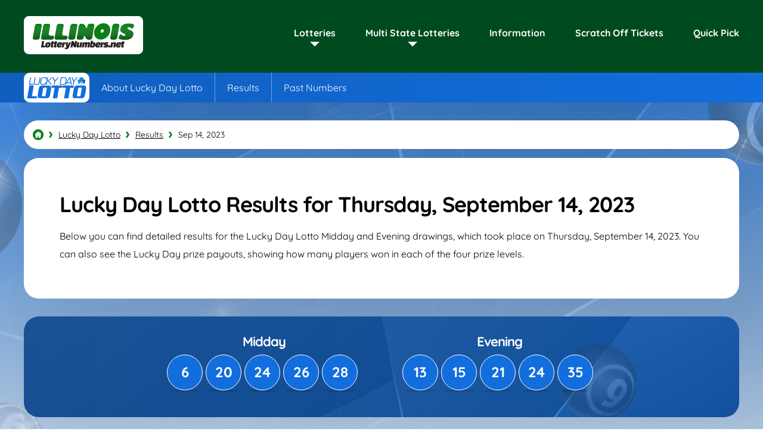

--- FILE ---
content_type: text/html; charset=utf-8
request_url: https://illinoislotterynumbers.net/lucky-day-lotto/results/09-14-2023
body_size: 4595
content:
<!DOCTYPE html>
<html lang="en">
<head>

	<meta charset="utf-8">
	<title>Lucky Day Lotto Results for Sep 14, 2023</title>
	<meta name="description" content="The results for the Illinois Lucky Day Lotto drawings on Sep 14, 2023 are shown here. Check the winning numbers and payouts for both the Midday and Evening draw.">
	<meta name="keywords" content="lucky day lotto result 9/14/2023, september, 14, 2023">
	<meta name="author" content="IllinoisLotteryNumbers.net">
	<meta property="og:site_name" content="IllinoisLotteryNumbers.net">
	<meta name="HandheldFriendly" content="True">
	<meta name="format-detection" content="telephone=no">
	<meta name="viewport" content="width=device-width, initial-scale=1.0, maximum-scale=5">	
		
		<link rel="icon" href="/favicon.ico" sizes="any">
		<link rel="icon" href="/favicon.svg" type="image/svg+xml">
	<link rel="apple-touch-icon" sizes="180x180" href="/apple-touch-icon.png">
	
	<link rel="manifest" href="/site.webmanifest">
	<link rel="mask-icon" href="/safari-pinned-tab.svg" color="#5bbad5">
	<meta name="msapplication-TileColor" content="#da532c">
	<meta name="theme-color" content="#ffffff">
	<link rel="preload" href="/fonts/quicksand-regular.ttf" as="font" crossorigin="anonymous">
	<link rel="preload" href="/fonts/quicksand-700.woff2" as="font" crossorigin="anonymous">
	
	<style>
		@font-face {
			font-family: font-regular; font-style: normal; font-display: swap;
			src: url(/fonts/quicksand-regular.woff2) format("woff2"), url(/fonts/quicksand-regular.woff) format("woff"), url(/fonts/quicksand-regular.ttf) format("truetype");
		}
		@font-face {
			font-family: font-bold; font-style: normal; font-display: swap;
			src: url(/fonts/quicksand-700.woff2) format("woff2"), url(/fonts/quicksand-700.woff) format("woff"), url(/fonts/quicksand-700.ttf) format("truetype");
		}
	</style>
	
	
		<!--<link rel="stylesheet" href="/includes/style.css">-->
	<link href="/includes/style?v=NoG6etlMuWxzsjJSwfvImY1faCHQ3T1RhnE8QqVMgE01" rel="stylesheet"/>

	
	
	<script>
		function addLoadEvent(e){var t=window.onload;if(typeof window.onload!="function"){window.onload=e}else{window.onload=function(){if(t){t()}e()}}}
	</script>
	
	<link rel="amphtml" href="https://illinoislotterynumbers.net/amp/lucky-day-lotto/results/09-14-2023">

	<script async src="https://www.googletagmanager.com/gtag/js?id=G-1QBP00VSY6"></script>
	<script>
		window.dataLayer=window.dataLayer||[];
		function gtag(){dataLayer.push(arguments);}
		gtag('js',new Date());
		gtag('config','G-1QBP00VSY6');
	</script>
		
	<script>addLoadEvent(function(){ setTimeout(function(){ document.getElementById("autoAds").src="https://pagead2.googlesyndication.com/pagead/js/adsbygoogle.js?client=ca-pub-1780404145344281"; }, 5000); });</script>
		<script async id="autoAds" crossorigin="anonymous"></script>
	
</head>



<body class="theme lucky-day-lotto">

<div id="wrapper">

	<header class="default alt sub-nav-active">

		<div class="inner fx">
			
			<div class="logo">
				<a href="/" title="IllinoisLotteryNumbers.net" id="logo"><img src="/images/layout/logo.svg" width="200" height="78" alt="IllinoisLotteryNumbers.net Logo"></a>
			</div>
			<div class="navButton" onclick="navToggle();"><span></span></div>
			<div class="toggle">
				<div class="navTitle">Main Menu</div>
				<nav>
					<ul class="fx">
						<li class="sub"><span class="linkStyle">Lotteries</span><span class="expand"></span>
							<div class="subNav local">
								<div class="row">
									<div class="col">
										<div class="row">
											<div class="box lottery lotto green">
												<div class="img-box"><img src="/images/logos/lotto.svg" alt="Lotto Logo" width="100px" height="37"></div>
												<div class="title"><a href="/lotto" title="About Lotto">Lotto</a></div>
												<ul>
													<li><a href="/lotto/numbers" title="Latest Lotto Numbers">Numbers</a></li>
													<li><a href="/lotto/past-numbers" title="Lotto Past Numbers">Past Numbers</a></li>
													<li><a href="/lotto/hot-and-cold-numbers" title="View Lotto Statistics">Hot and Cold Numbers</a></li>
													<li><a href="/lotto/check-numbers" title="Check your Lotto Numbers">Check Numbers</a></li>
												</ul>
											</div>
										</div>
									</div>
									<div class="col">
										<div class="row">
											<div class="box lottery lucky-day-lotto blue">
												<div class="img-box"><img src="/images/logos/lucky-day-lotto.svg" alt="Lucky Day Lotto Logo" width="100px" height="37"></div>
												<div class="title"><a href="/lucky-day-lotto" title="About Lucky Day Lotto">Lucky Day Lotto</a></div>
												<ul>
													<li><a href="/lucky-day-lotto/results" title="Latest Lucky Day Lotto Numbers">Numbers</a></li>
													<li><a href="/lucky-day-lotto/past-numbers" title="Lotto Past Numbers">Past Numbers</a></li>
												</ul>
											</div>
										</div>
									</div>
									<div class="col">
										<div class="row">
											<div class="box lottery pick-3 orange">
												<div class="img-box"><img src="/images/logos/pick-3.svg" alt="Pick 3 Logo" width="100px" height="37"></div>
												<div class="title"><a href="/pick-3" title="About Pick 3">Pick 3</a></div>
												<ul>
													<li><a href="/pick-3/results" title="Latest Pick 3 Numbers">Numbers</a></li>
													<li><a href="/pick-3/past-numbers" title="Pick 3 Past Numbers">Past Numbers</a></li>
												</ul>
											</div>
										</div>
									</div>
									<div class="col">
										<div class="row">
											<div class="box lottery pick-3 orange">
												<div class="img-box"><img src="/images/logos/pick-4.svg" alt="Pick 4 Logo" width="100px" height="37"></div>
												<div class="title"><a href="/pick-4" title="About Pick 4">Pick 4</a></div>
												<ul>
													<li><a href="/pick-4/results" title="Latest Pick 4 Numbers">Numbers</a></li>
													<li><a href="/pick-4/past-numbers" title="Pick 4 Past Numbers">Past Numbers</a></li>
												</ul>
											</div>
										</div>
									</div>
								</div>
							</div>
						</li>
						<li class="sub"><a href="javascript:void(0)" title="Multi State Lotteries" class="linkStyle">Multi State Lotteries</a><span class="expand"></span>
							<div class="subNav multi-state">
								<div class="row">
									<div class="col">
										<div class="row">
											<div class="box lottery powerball dark-red">
												<div class="img-box"><img src="/images/logos/powerball.png" alt="Powerball Logo" width="100px" height="37"></div>
												<div class="title"><a href="/powerball" title="About Powerball">Powerball</a></div>
												<ul>
													<li><a href="/powerball/numbers" title="Latest Powerball Numbers">Numbers</a></li>
													<li><a href="/powerball/past-numbers" title="Past Powerball Numbers">Past Numbers</a></li>
													<li><a href="/powerball/hot-and-cold-numbers" title="View Powerball Statistics">Hot and Cold Numbers</a></li>
													<li><a href="/powerball/check-numbers" title="Check your Powerball Numbers">Check Numbers</a></li>
												</ul>
											</div>
										</div>
									</div>
									<div class="col">
										<div class="row">
											<div class="box lottery mega-millions light-blue">
												<div class="img-box"><img src="/images/logos/mega-millions.png" alt="Mega Millions Logo" width="100px" height="37"></div>
												<div class="title"><a href="/mega-millions" title="About Mega Millions">Mega Millions</a></div>
												<ul>
													<li><a href="/mega-millions/numbers" title="View the Latest Mega Millions Numbers">Numbers</a></li>
													<li><a href="/mega-millions/past-numbers" title="Past Latest Mega Millions Numbers">Past Numbers</a></li>
													<li><a href="/mega-millions/hot-and-cold-numbers" title="Mega Millions Statistics">Hot and Cold Numbers</a></li>
													<li><a href="/mega-millions/check-numbers" title="Mega Millions Number Checker">Check Numbers</a></li>
												</ul>
											</div>
										</div>
									</div>
								</div>
							</div>
						</li>
						<li><a href="/information" title="Help and Information">Information</a></li>
						<li><a href="/scratch-off-tickets" title="Illinois Lottery Scratch Off Tickets">Scratch Off Tickets</a></li>
						<li><a href="/quick-pick" title="Lottery Number Generator">Quick Pick</a></li>
					</ul>
				</nav>
			</div>
		</div>
	</header>

	
			<div class="lottery-nav lucky-day-lotto">
				<div class="inner">
					<div class="logo-box"><img src="/images/logos/lucky-day-lotto.svg" alt="Lucky Day Lotto Logo" width="150" height="55"></div>
					<ul class="lottery-nav-list">
							<li><a href="/lucky-day-lotto" title="About Lucky Day Lotto"><span>About Lucky Day Lotto</span></a></li>
						
							<li><a href="/lucky-day-lotto/results" title="Lucky Day Lotto Results"><span>Results</span></a></li>
						
							<li><a href="/lucky-day-lotto/past-numbers" title="Lucky Day Lotto Past Numbers"><span>Past Numbers</span></a></li>
						
						
					</ul>
				</div>
			</div>
			<script>addLoadEvent(() => {slideIn('.lottery-nav', 250)})</script>
		
	
	<div id="main-content">

	<div class="mainbody">

		<div id="content">

			<ol id="breadcrumb" itemscope itemtype="http://schema.org/BreadcrumbList">
				<li itemprop="itemListElement" itemscope itemtype="http://schema.org/ListItem"><a href="/" title="Illinois Lottery Numbers" itemprop="item"><span itemprop="name">Illinois Lottery Numbers</span></a><meta itemprop="position" content="1"></li>
				<li itemprop="itemListElement" itemscope itemtype="http://schema.org/ListItem"><a href="/lucky-day-lotto" title="Illinois Lucky Day Lotto" itemprop="item"><span itemprop="name">Lucky Day Lotto</span></a><meta itemprop="position" content="2"></li>
				<li itemprop="itemListElement" itemscope itemtype="http://schema.org/ListItem"><a href="/lucky-day-lotto/results" title="Illinois Lucky Day Lotto Results" itemprop="item"><span itemprop="name">Results</span></a><meta itemprop="position" content="3"></li>
				<li>Sep 14, 2023</li>
			</ol>

			<div class="gen-box">
				<h1>Lucky Day Lotto Results for Thursday, September 14, 2023</h1>
				<p>Below you can find detailed results for the Lucky Day Lotto Midday and Evening drawings, which took place on Thursday, September 14, 2023. You can also see the Lucky Day prize payouts, showing how many players won in each of the four prize levels.</p>
			</div>

			<div class="main-result centered breakdown blue-grad-wide">
				<div class="result-div" align="center">
					<div class="group-wrapper lucky-day-lotto">
						
							<div class="box">
								<div class="h4 alt">Midday</div>
								<ul class="balls alt">
									
										<li class="ball lucky-day-lotto ball">6</li>
									
										<li class="ball lucky-day-lotto ball">20</li>
									
										<li class="ball lucky-day-lotto ball">24</li>
									
										<li class="ball lucky-day-lotto ball">26</li>
									
										<li class="ball lucky-day-lotto ball">28</li>
									
								</ul>
							</div>
							<div class="box">
							<div class="h4 alt">Evening</div>
								<ul class="balls alt">
									
										<li class="ball lucky-day-lotto ball">13</li>
									
										<li class="ball lucky-day-lotto ball">15</li>
									
										<li class="ball lucky-day-lotto ball">21</li>
									
										<li class="ball lucky-day-lotto ball">24</li>
									
										<li class="ball lucky-day-lotto ball">35</li>
									
								</ul>
							</div>
						
					</div>
						
					</ul>
				</div>
			</div>
			
			<h2 style="text-align: center;">Prize Payouts</h2>
			
			
			
				<table width="750" align="center" cellpadding="5" cellspacing="0" class="lucky-day-lotto mobFormat">
					<thead>
						<tr>
							<th align="left">Prize Level</th>
							<th align="left">Midday Prize Amount</th>
							<th align="left">Midday Winners</th>
							<th align="left">Evening Prize Amount</th>
							<th align="left">Evening Winners</th>
						</tr>
					</thead>
					<tbody>
						
							<tr valign="top">
								<td align="left" class="noBefore colour">Match 5</td>
								<td align="left" data-title="Midday Prize Amount">$100,000</td>
								<td align="left" data-title="Midday Winners">0</td>
								<td align="left" data-title="Evening Prize Amount">$150,000</td>
								<td align="left" data-title="Evening Winners">0</td>
							</tr>
						
							<tr valign="top">
								<td align="left" class="noBefore colour">Match 4</td>
								<td align="left" data-title="Midday Prize Amount">$200</td>
								<td align="left" data-title="Midday Winners">24</td>
								<td align="left" data-title="Evening Prize Amount">$200</td>
								<td align="left" data-title="Evening Winners">22</td>
							</tr>
						
							<tr valign="top">
								<td align="left" class="noBefore colour">Match 3</td>
								<td align="left" data-title="Midday Prize Amount">$15</td>
								<td align="left" data-title="Midday Winners">734</td>
								<td align="left" data-title="Evening Prize Amount">$15</td>
								<td align="left" data-title="Evening Winners">765</td>
							</tr>
						
							<tr valign="top">
								<td align="left" class="noBefore colour">Match 2</td>
								<td align="left" data-title="Midday Prize Amount">$1</td>
								<td align="left" data-title="Midday Winners">8,110</td>
								<td align="left" data-title="Evening Prize Amount">$1</td>
								<td align="left" data-title="Evening Winners">10,494</td>
							</tr>
						
							<tr valign="top">
								<td align="left" class="noBefore colour">Totals</td>
								<td align="left" data-title="Midday Prize Amount">-</td>
								<td align="left" data-title="Midday Winners">8,868</td>
								<td align="left" data-title="Evening Prize Amount">-</td>
								<td align="left" data-title="Evening Winners">11,281</td>
							</tr>
						
					</tbody>
				</table>
				
			
	
	<div class="box boxWorldlottery powerball">

		<div class="elem1 box">
			<div class="img-box">
				
					<img src="/images/logos/powerball.png" alt="Powerball" width="193" height="64">
				
			</div>
			
			<div class="jackpot-box">
				
					<div class="title">Jackpot:</div>
					<div class="jackpot in3d small">$80 Million</div>
				
			</div>
		</div>
		
		<div class="elem2 box">
			<div class="cta-box">
				
					<div class="timerBox">
						<ul id="powerball-timer" class="timer fx">
							<li><span>0</span>d</li>
							<li><span>0</span>h</li>
							<li><span>0</span>m</li>
							<li><span>0</span>s</li>
						</ul>
					</div>
					<script>addLoadEvent(function(){drawTimer("powerball-timer", "2026-02-05T03:59:00", "da")});</script>
				
					<div class="btn-wrap"><a href="/en/play/powerball" class="btn" rel="nofollow noopener" target="_blank">Play Online</a></div>
				
			</div>

		</div>
		
		
	</div>
		


			
		
			<ul class="prevnext">
			
				
					<li style="float: left;"><a href="/lucky-day-lotto/results/09-13-2023" class="link-button" title="View the Lucky Day Lotto Results for 09-13-2023">Previous Result</a></li>
					
					<li style="float: right;"><a href="/lucky-day-lotto/results/09-15-2023" class="link-button" title="View the Lucky Day Lotto Results for 09-15-2023">Next Result</a></li>
				
				
			</ul>
		
		</div>
			
	</div>



		</div>

		<footer>
	
			<div class="inner">
			
				<div class="logo-box">
					<div class="footer-logo"><a href="/" title ="IllinoisLotteryNumbers.net"><img src="/images/layout/logo.svg" alt="Logo" width="150" height="61"></a></div>
					<p class="copyright"><strong>Material &copy; 2026 IllinoisLotteryNumbers.net</strong></p>
				</div>
				<div class="smallbits">
					<p class="small">IllinoisLotteryNumbers.net is not affiliated with The Illinois Lottery. The content and operations of this website have not been approved or endorsed by The Illinois Lottery.</p>
				</div>
			
				<ul class="links">
					<li><a href="/contact-us" title="Contact IllinoisLotteryNumbers.net">Contact Us</a></li>
					<li><a href="/information" title="Information">Information</a></li>
					<li><a href="/disclaimer" title="Disclaimer">Disclaimer</a></li>
					<li><a href="/privacy" title="Privacy">Privacy</a></li>
					<li><a href="/cookies" title="Cookies">Cookies</a></li>
					<li><a href="/terms" title="Terms">Terms</a></li>
					<li><a href="/sitemap" title="Sitemap">Sitemap</a></li>
				</ul>

			</div>
	
		</footer>

	</div>
	
	<script src="/js/functions?v=7hgkAgph6eru7gl_jtj_hf7ym1k8hMkzbxyoElC2Tsc1"></script>

	
	
</body>
</html>

--- FILE ---
content_type: image/svg+xml
request_url: https://illinoislotterynumbers.net/images/logos/pick-3.svg
body_size: 4538
content:
<svg xmlns="http://www.w3.org/2000/svg" width="117.19" height="45" viewBox="0 0 117.19 45"><defs><style>.a{fill:#fff;}.b{fill:#e72900;}.c{fill:#ef7b00;}</style></defs><title>pick-3</title><path class="a" d="M1.89,39.82l1.32-7.48H6.34a3.66,3.66,0,0,1,1.55.23c.59.28,1.24,1,.94,2.63a2.79,2.79,0,0,1-1.41,2.2,2.86,2.86,0,0,1-1.13.26H4.91l-.38,2.15Zm3.74-4.68a4.9,4.9,0,0,0,.57,0s0-.11,0-.21v0H5.41l0,.27Z"/><polygon class="a" points="6.32 39.82 7.64 32.34 10.29 32.34 9.42 37.24 12.25 37.24 11.79 39.82 6.32 39.82"/><path class="a" d="M13.11,39.87a5,5,0,0,1-1.74-.21,1.89,1.89,0,0,1-1.18-1.31,3.4,3.4,0,0,1,0-1.36L11,32.34h2.65l-.88,5h.29c.37,0,.62,0,.73,0h0A2.86,2.86,0,0,0,14,37l.82-4.66h2.65l-.88,5a3.64,3.64,0,0,1-.47,1.37,2.48,2.48,0,0,1-1.51,1A6.26,6.26,0,0,1,13.11,39.87Z"/><path class="a" d="M17.56,39.87a4.86,4.86,0,0,1-1.43-.14,1.9,1.9,0,0,1-1.29-2c0-.15,0-.4.09-.73l.13-.84h.41a2.56,2.56,0,0,1-.11-1.46,2.75,2.75,0,0,1,1.05-1.9,4,4,0,0,1,2.24-.49,4.9,4.9,0,0,1,1.52.17,1.81,1.81,0,0,1,1.24,1.83,4.76,4.76,0,0,1-.08.72l-.15.83h-.3A2.82,2.82,0,0,1,21,37.44a3,3,0,0,1-.79,1.74,2.68,2.68,0,0,1-1.52.65A9.65,9.65,0,0,1,17.56,39.87Zm.2-2.53.55,0-.8,0v.06Z"/><polygon class="a" points="20.55 41.01 22.35 30.81 30.2 30.81 29.53 34.61 29.25 34.61 28.65 38.01 25.32 38.01 24.79 41.01 20.55 41.01"/><polygon class="a" points="26.67 41.01 28.47 30.81 32.72 30.81 30.92 41.01 26.67 41.01"/><path class="a" d="M34.35,41l.38-2.18h-.52L33.83,41H29.59l1.8-10.2h5a5.11,5.11,0,0,1,2.24.36,2.3,2.3,0,0,1,1.26,1.63,4.51,4.51,0,0,1,0,1.71,4.66,4.66,0,0,1-1,2.45A2.57,2.57,0,0,1,39,38.69L38.63,41Zm1.1-6c0-.07,0-.16.06-.28h-.57l0,.28Z"/><polygon class="a" points="37.17 41.01 38.97 30.81 46.94 30.81 46.27 34.61 46.03 34.61 45.58 37.21 45.89 37.21 45.22 41.01 37.17 41.01"/><path class="a" d="M43.69,41l1.8-10.2h5.3a4,4,0,0,1,2.1.44c.6.37,1.26,1.18,1,2.91a3.61,3.61,0,0,1-.72,1.72l.06.12a3.19,3.19,0,0,1,.12,2,4.38,4.38,0,0,1-.49,1.49,3,3,0,0,1-1.71,1.33,5.86,5.86,0,0,1-1.72.21Z"/><polygon class="a" points="56.75 41.01 56.58 39.6 55.16 39.6 54.51 41.01 50 41.01 54.87 30.81 59.71 30.81 61.01 41.01 56.75 41.01"/><polygon class="a" points="58.66 41.01 60.46 30.81 64.7 30.81 63.58 37.12 67.03 37.12 66.34 41.01 58.66 41.01"/><polygon class="a" points="64.45 41.01 66.25 30.81 70.49 30.81 69.38 37.12 72.82 37.12 72.14 41.01 64.45 41.01"/><path class="a" d="M0,29.28,4,6.36H20.41a7.19,7.19,0,0,1,1,.07,6.41,6.41,0,0,1,1,.21,5.48,5.48,0,0,1,1,.47,4,4,0,0,1,.84.68l0,0,0,.05a5.23,5.23,0,0,1,.42.71,3.91,3.91,0,0,1,.31.93,4.85,4.85,0,0,1,.09,1.05A7.29,7.29,0,0,1,25,11.72L24,16.94A7.3,7.3,0,0,1,23.76,18a5.33,5.33,0,0,1-.44,1,4.3,4.3,0,0,1-.53.79,5.69,5.69,0,0,1-.65.66,5.06,5.06,0,0,1-.81.57,6.65,6.65,0,0,1-.84.4,5.81,5.81,0,0,1-1.16.31,7.34,7.34,0,0,1-1.1.08H10.64L9.33,29.28ZM14.62,16.35l.05-.05a.7.7,0,0,0,.1-.16.59.59,0,0,0,0-.14l.74-4.19H12.4l-.8,4.53Z"/><polygon class="a" points="21.46 29.33 25.5 6.39 34.93 6.32 30.87 29.33 21.46 29.33"/><path class="a" d="M35.26,29.33a5.44,5.44,0,0,1-1.18-.13,4.66,4.66,0,0,1-1.1-.39,4.5,4.5,0,0,1-.9-.64,3.89,3.89,0,0,1-.71-.89,6.15,6.15,0,0,1-.41-.9,4.33,4.33,0,0,1-.24-1.15,7.46,7.46,0,0,1,0-1,7.64,7.64,0,0,1,.12-1.15l1.91-10.84A8,8,0,0,1,33,11.14c.11-.34.24-.68.39-1A11,11,0,0,1,34,9.05a7.56,7.56,0,0,1,.72-.91,9.24,9.24,0,0,1,.75-.68,4.65,4.65,0,0,1,.86-.56,4.77,4.77,0,0,1,1.12-.46,4.66,4.66,0,0,1,1.24-.17H52.23l-1,5.46H42.4s-.07.07-.12.11a.69.69,0,0,0-.13.14l-2.1,11.87h9.38l-1,5.49Z"/><polygon class="a" points="61.26 29.33 58.75 21.32 57.99 22.1 56.72 29.3 47.34 29.3 51.39 6.33 60.77 6.33 59.47 13.71 66.66 6.33 74.28 6.33 66.29 13.76 72.11 29.33 61.26 29.33"/><path class="a" d="M94.69,45a22.5,22.5,0,1,1,22.5-22.5A22.53,22.53,0,0,1,94.69,45Z"/><path class="a" d="M81.4,34.8l1.06-6h12.7l.07-.07L96,24.6H86.73l1.05-6h9.13l.11-.06.69-3.89H84.92l1.05-6h17.26a9.37,9.37,0,0,1,1,.06,7.94,7.94,0,0,1,1,.17,5.31,5.31,0,0,1,1,.35,4.27,4.27,0,0,1,1,.6l.08.07a4.43,4.43,0,0,1,.53.67,3.45,3.45,0,0,1,.41.93,4.19,4.19,0,0,1,.14,1.09,6.68,6.68,0,0,1-.11,1.21l-.89,5a3.64,3.64,0,0,1-.58,1.45,4.06,4.06,0,0,1-1.07,1l-.26.17a3.16,3.16,0,0,1,.38.47,3.42,3.42,0,0,1,.5,1.32,4.48,4.48,0,0,1,0,1.51l-1,5.41a5.71,5.71,0,0,1-.25.94,5.4,5.4,0,0,1-.4.87,5.64,5.64,0,0,1-.52.76,5.1,5.1,0,0,1-.64.65,5.84,5.84,0,0,1-.79.57,5.37,5.37,0,0,1-.86.41,4.35,4.35,0,0,1-.86.25,4.91,4.91,0,0,1-.88.08Z"/><path class="b" d="M3.08,38.82l1-5.48h2.3a3.09,3.09,0,0,1,1.12.13q.62.29.39,1.55A1.86,1.86,0,0,1,7,36.5a1.86,1.86,0,0,1-.73.16H4.08L3.7,38.82Zm1.09-2.68H5.63a5.34,5.34,0,0,0,.74,0A.9.9,0,0,0,7,35.74a1.9,1.9,0,0,0,.21-.65,2.91,2.91,0,0,0,.06-.82q-.06-.37-.6-.39H4.57Z"/><path class="b" d="M9.1,33.34l-.87,4.91h2.82l-.1.57H7.52l1-5.48Z"/><path class="b" d="M15.61,33.34h.61l-.68,3.84a2.8,2.8,0,0,1-.32,1,1.47,1.47,0,0,1-.91.61,5.69,5.69,0,0,1-1.2.08,4.38,4.38,0,0,1-1.36-.14.88.88,0,0,1-.58-.61,2.59,2.59,0,0,1,0-.95l.68-3.84h.61l-.68,3.84a2.48,2.48,0,0,0-.06.67.5.5,0,0,0,.4.42,3.79,3.79,0,0,0,.94.08,7.72,7.72,0,0,0,.88,0,1,1,0,0,0,.75-.45,2.58,2.58,0,0,0,.2-.69Z"/><path class="b" d="M20.35,34.82h-.61a2,2,0,0,0,0-.58.44.44,0,0,0-.34-.37,3.23,3.23,0,0,0-.78-.06A3,3,0,0,0,17.4,34a1.05,1.05,0,0,0-.42.78q-.13.71.24.87a4.86,4.86,0,0,0,1.11.12l.8.05a1.29,1.29,0,0,1,.71.25q.34.31.18,1.23a2.16,2.16,0,0,1-.49,1.18,1.71,1.71,0,0,1-1,.39q-.27,0-1,0a4.38,4.38,0,0,1-1.12-.09.91.91,0,0,1-.6-1c0-.13,0-.34.08-.62h.61l0,.14a2,2,0,0,0,0,.66.54.54,0,0,0,.51.41h.78a4.6,4.6,0,0,0,1-.06.77.77,0,0,0,.53-.41,2.64,2.64,0,0,0,.18-.66q.11-.64-.2-.78a5.18,5.18,0,0,0-1.13-.12l-.69,0a1.72,1.72,0,0,1-.64-.16q-.57-.31-.4-1.28A1.81,1.81,0,0,1,17,33.6a3.19,3.19,0,0,1,1.68-.32,4.27,4.27,0,0,1,1.2.11.81.81,0,0,1,.56.87A3.76,3.76,0,0,1,20.35,34.82Z"/><path class="b" d="M25.08,33.61l-.28,1.6h3.33L27.81,37H24.48L24,40H21.74l1.45-8.2H29l-.32,1.8Z"/><path class="b" d="M31.52,31.81,30.08,40H27.87l1.45-8.2Z"/><path class="b" d="M30.78,40l1.45-8.2h4.14a4.39,4.39,0,0,1,1.79.25,1.31,1.31,0,0,1,.73.94,3.6,3.6,0,0,1,0,1.33,3.25,3.25,0,0,1-.92,2.09,3.24,3.24,0,0,1-1.07.39l0,.09q1.47.08,1.2,1.61L37.79,40H35.54l.19-1.09q.19-1.09-.73-1.09H33.38L33,40Zm2.92-4h1.74q.66,0,.85-.37a3.82,3.82,0,0,0,.24-.93,1.09,1.09,0,0,0,0-.79q-.15-.19-.75-.19H34.11Z"/><path class="b" d="M41.7,33.61l-.26,1.48h3.49l-.27,1.52H41.17l-.28,1.6h3.8L44.38,40h-6l1.45-8.2h5.94l-.32,1.8Z"/><path class="b" d="M44.89,40l1.45-8.2H50.8a3.15,3.15,0,0,1,1.57.29q.75.46.5,1.89a2.16,2.16,0,0,1-.77,1.5,2.08,2.08,0,0,1-.92.35v0q.89.08,1.13.56a2.39,2.39,0,0,1,0,1.37A3.48,3.48,0,0,1,52,39a2,2,0,0,1-1.16.9,5,5,0,0,1-1.42.16Zm2.53-1.8h1.46a2.5,2.5,0,0,0,.85-.1.8.8,0,0,0,.48-.67q.11-.65-.2-.78a2.58,2.58,0,0,0-.7-.05H47.7ZM48,35.09h1.39a2.43,2.43,0,0,0,.9-.1.92.92,0,0,0,.37-.69q.07-.42-.07-.56a.84.84,0,0,0-.56-.13H48.23Z"/><path class="b" d="M57.46,38.6h-3L53.87,40H51.59l3.91-8.2h3.33l1,8.2H57.64ZM57.32,37l-.41-3.56L55.27,37Z"/><path class="b" d="M63.51,31.81l-1.11,6.32h3.44L65.5,40H59.85l1.45-8.2Z"/><path class="b" d="M69.3,31.81l-1.11,6.32h3.44L71.3,40H65.64l1.45-8.2Z"/><path class="c" d="M4.88,7.36H20.41a6.2,6.2,0,0,1,.84.06,5.39,5.39,0,0,1,.82.18,4.43,4.43,0,0,1,.74.37,3,3,0,0,1,.63.51,4.15,4.15,0,0,1,.34.57,2.91,2.91,0,0,1,.23.69,3.84,3.84,0,0,1,.07.84,6.25,6.25,0,0,1-.1,1l-.92,5.21a6.24,6.24,0,0,1-.24.94,4.29,4.29,0,0,1-.36.79,3.49,3.49,0,0,1-.44.66,4.65,4.65,0,0,1-.54.54,4,4,0,0,1-.65.45,5.63,5.63,0,0,1-.72.34,4.75,4.75,0,0,1-1,.25,6.31,6.31,0,0,1-1,.07H9.8L8.49,28.28H1.19Zm6.69,3.46-1.15,6.53h4.34a.66.66,0,0,0,.36-.12,1.48,1.48,0,0,0,.33-.29,1.7,1.7,0,0,0,.24-.38,1.59,1.59,0,0,0,.13-.38l.76-4.34a1.12,1.12,0,0,0,0-.43.7.7,0,0,0-.14-.31.58.58,0,0,0-.24-.22.66.66,0,0,0-.29-.07Z"/><path class="c" d="M26.34,7.39l7.39-.06-3.7,21H22.65Z"/><path class="c" d="M51,7.27l-.61,3.46h-8a.88.88,0,0,0-.38.1,1.88,1.88,0,0,0-.38.25,1.67,1.67,0,0,0-.33.37,1,1,0,0,0-.15.37L39,23.82a.71.71,0,0,0,0,.37.89.89,0,0,0,.22.34,1.21,1.21,0,0,0,.34.23.93.93,0,0,0,.39.09h8.2l-.61,3.49H35.26a4.43,4.43,0,0,1-1-.1,3.64,3.64,0,0,1-.87-.31,3.42,3.42,0,0,1-.68-.48,2.89,2.89,0,0,1-.53-.66,5.09,5.09,0,0,1-.33-.73,3.31,3.31,0,0,1-.18-.88,6.76,6.76,0,0,1,0-.88,6.51,6.51,0,0,1,.1-1l1.91-10.84a7,7,0,0,1,.25-1c.1-.31.22-.62.35-.91a10.23,10.23,0,0,1,.56-.94,6.57,6.57,0,0,1,.62-.79,8.12,8.12,0,0,1,.65-.59,3.64,3.64,0,0,1,.68-.44,4,4,0,0,1,.93-.4,3.65,3.65,0,0,1,1-.13Z"/><path class="c" d="M52.23,7.33h7.35l-1.66,9.4,9.16-9.4h4.66l-6.62,6.15,5.55,14.85H62L59.2,19.43l-2.15,2.2-1.18,6.68H48.53Z"/><circle class="c" cx="94.69" cy="22.5" r="21.5"/><path class="a" d="M86.11,13.69l.7-4h16.42a8.28,8.28,0,0,1,.9.05,7,7,0,0,1,.88.15,4.36,4.36,0,0,1,.86.29,3.24,3.24,0,0,1,.73.45,3.47,3.47,0,0,1,.41.52,2.42,2.42,0,0,1,.29.65,3.16,3.16,0,0,1,.11.82,5.67,5.67,0,0,1-.1,1l-.89,5a2.64,2.64,0,0,1-.42,1.06,3.07,3.07,0,0,1-.81.79,5.17,5.17,0,0,1-.88.49q-.49.22-1,.42a3.35,3.35,0,0,1,1,.42,2.31,2.31,0,0,1,.72.69,2.42,2.42,0,0,1,.35.94,3.47,3.47,0,0,1,0,1.17l-1,5.41a4.7,4.7,0,0,1-.2.77,4.39,4.39,0,0,1-.33.7,4.58,4.58,0,0,1-.43.62,4.09,4.09,0,0,1-.51.52,4.78,4.78,0,0,1-.65.47,4.28,4.28,0,0,1-.7.34,3.42,3.42,0,0,1-.69.2,3.85,3.85,0,0,1-.7.07H82.6l.7-4h12a.73.73,0,0,0,.33-.08,1,1,0,0,0,.29-.22,1.14,1.14,0,0,0,.26-.3,1,1,0,0,0,.12-.3l.81-4.57a.52.52,0,0,0,0-.3.43.43,0,0,0-.18-.2,1.19,1.19,0,0,0-.26-.17.7.7,0,0,0-.31-.07H87.92l.7-4h8.29a1.09,1.09,0,0,0,.33-.05,1.26,1.26,0,0,0,.31-.15,1.52,1.52,0,0,0,.28-.24.53.53,0,0,0,.15-.27l.79-4.47a.46.46,0,0,0,0-.29.78.78,0,0,0-.19-.25,1.2,1.2,0,0,0-.26-.17.71.71,0,0,0-.31-.07Z"/></svg>

--- FILE ---
content_type: image/svg+xml
request_url: https://illinoislotterynumbers.net/images/logos/pick-4.svg
body_size: 4461
content:
<svg xmlns="http://www.w3.org/2000/svg" width="116.09" height="44" viewBox="0 0 116.09 44"><defs><style>.a{fill:#fff;}.b{fill:#e72900;}.c{fill:#ef7b00;}</style></defs><title>pick-4</title><path class="a" d="M1.89,38.82,3,32.34H5.75a3.31,3.31,0,0,1,1.34.18c.63.3.86,1,.67,2.09a2.32,2.32,0,0,1-1.14,1.84,2.36,2.36,0,0,1-.93.21H3.9l-.38,2.15ZM5,35.14a4.9,4.9,0,0,0,.65,0A.47.47,0,0,0,6,35a1.43,1.43,0,0,0,.14-.47,3.16,3.16,0,0,0,.07-.61H4.39l-.22,1.27Z"/><polygon class="a" points="6.32 38.82 7.47 32.34 9.1 32.34 8.23 37.24 11.05 37.24 10.78 38.82 6.32 38.82"/><path class="a" d="M12.51,38.87A4.25,4.25,0,0,1,11,38.7a1.37,1.37,0,0,1-.88-1,3,3,0,0,1,0-1.15l.75-4.25H12.5l-.78,4.42a2.19,2.19,0,0,0-.06.51,3.14,3.14,0,0,0,.84.07,7.18,7.18,0,0,0,.8,0c.15,0,.33-.07.39-.19a2.09,2.09,0,0,0,.15-.55l.75-4.25h1.63l-.78,4.42a3.23,3.23,0,0,1-.4,1.19,2,2,0,0,1-1.21.83A5.91,5.91,0,0,1,12.51,38.87Z"/><path class="a" d="M17,38.87a4.25,4.25,0,0,1-1.28-.12,1.38,1.38,0,0,1-.94-1.54c0-.14,0-.37.08-.67l.07-.42h1.16l-.13-.06c-.41-.22-.85-.71-.66-1.81a2.25,2.25,0,0,1,.84-1.57,3.58,3.58,0,0,1,2-.4,4.56,4.56,0,0,1,1.36.14,1.3,1.3,0,0,1,.9,1.35,4.24,4.24,0,0,1-.07.64l-.07.41H18.77a1.56,1.56,0,0,1,.82.36,1.76,1.76,0,0,1,.33,1.68,2.58,2.58,0,0,1-.64,1.46,2.2,2.2,0,0,1-1.24.52A10.6,10.6,0,0,1,17,38.87Zm-.6-1.56.11,0h.7a4,4,0,0,0,.83,0,.28.28,0,0,0,.21-.15,2.2,2.2,0,0,0,.13-.52,1.14,1.14,0,0,0,0-.24c-.12,0-.37,0-.89-.07l-.69,0-.27,0-.11.6A1.71,1.71,0,0,0,16.36,37.31Zm.54-2.62.86.05.79,0,.1-.56a1.55,1.55,0,0,0,0-.41h0c-.07,0-.24,0-.58,0a2.74,2.74,0,0,0-1,.1s-.12.08-.18.44a.87.87,0,0,0,0,.35Z"/><polygon class="a" points="20.55 40.01 22.17 30.81 29.01 30.81 28.51 33.61 24.91 33.61 24.8 34.21 28.13 34.21 27.64 37.01 24.31 37.01 23.78 40.01 20.55 40.01"/><polygon class="a" points="26.67 40.01 28.3 30.81 31.52 30.81 29.9 40.01 26.67 40.01"/><path class="a" d="M34.35,40l.3-1.68c.05-.29,0-.42,0-.46s-.08,0-.22,0H33.2L32.82,40H29.59l1.62-9.2h4.56a4.69,4.69,0,0,1,2,.31,1.81,1.81,0,0,1,1,1.29,4,4,0,0,1,0,1.52,3.63,3.63,0,0,1-1.12,2.41l-.08.05.12.13a1.93,1.93,0,0,1,.28,1.59L37.61,40Zm.5-5c.26,0,.38-.05.41-.1a3.28,3.28,0,0,0,.2-.79,1.87,1.87,0,0,0,0-.36,1.77,1.77,0,0,0-.34,0H33.93L33.71,35Z"/><polygon class="a" points="37.17 40.01 38.79 30.81 45.75 30.81 45.26 33.61 41.52 33.61 41.44 34.09 44.93 34.09 44.49 36.61 41 36.61 40.89 37.21 44.7 37.21 44.2 40.01 37.17 40.01"/><path class="a" d="M43.69,40l1.62-9.2H50.2a3.55,3.55,0,0,1,1.84.36c.69.43.93,1.23.73,2.4a2.73,2.73,0,0,1-.9,1.76,1.27,1.27,0,0,1,.29.38,2.74,2.74,0,0,1,.08,1.68,3.91,3.91,0,0,1-.43,1.32,2.49,2.49,0,0,1-1.43,1.12A5.37,5.37,0,0,1,48.8,40Zm4.58-2.8a2.07,2.07,0,0,0,.65-.06s.14-.06.18-.29a1.2,1.2,0,0,0,0-.24H47.52l-.11.6Zm.48-3.12a2.71,2.71,0,0,0,.68,0h0a1.57,1.57,0,0,0,.1-.33s0-.07,0-.1H48l-.08.48Z"/><path class="a" d="M56.6,40l-.17-1.41H54.24L53.6,40H50.2l4.39-9.2h4.09L59.85,40Zm-.44-4L56,34.78,55.45,36Z"/><polygon class="a" points="58.66 40.01 60.28 30.81 63.51 30.81 62.39 37.12 65.84 37.12 65.33 40.01 58.66 40.01"/><polygon class="a" points="64.45 40.01 66.07 30.81 69.3 30.81 68.18 37.12 71.63 37.12 71.12 40.01 64.45 40.01"/><path class="a" d="M0,28.28,3.86,6.36H19.81a6.75,6.75,0,0,1,.91.06,5.93,5.93,0,0,1,.89.19,5,5,0,0,1,.86.42,3.53,3.53,0,0,1,.73.6,4.5,4.5,0,0,1,.42.69,3.44,3.44,0,0,1,.27.81,4.37,4.37,0,0,1,.08.94,6.76,6.76,0,0,1-.11,1.06L23,16.35a6.75,6.75,0,0,1-.26,1,4.79,4.79,0,0,1-.4.88,3.88,3.88,0,0,1-.49.73,5.21,5.21,0,0,1-.59.6,4.58,4.58,0,0,1-.73.51,6.09,6.09,0,0,1-.78.37,5.29,5.29,0,0,1-1.06.28,6.79,6.79,0,0,1-1,.08h-8L8.31,28.28ZM14.15,16.35a.92.92,0,0,0,.31-.23,1.2,1.2,0,0,0,.17-.27,1.08,1.08,0,0,0,.09-.26l.76-4.33a.64.64,0,0,0,0-.24l0,0,0-.12-.11-.06H11.39l-1,5.53Z"/><polygon class="a" points="21.46 28.33 25.33 6.39 33.74 6.32 29.86 28.33 21.46 28.33"/><path class="a" d="M34.66,28.33a5,5,0,0,1-1.07-.11,4.16,4.16,0,0,1-1-.35,4,4,0,0,1-.79-.56,3.4,3.4,0,0,1-.62-.77,5.62,5.62,0,0,1-.37-.82,3.81,3.81,0,0,1-.21-1,7.15,7.15,0,0,1,0-.93,7,7,0,0,1,.11-1.07L32.6,11.87a7.58,7.58,0,0,1,.27-1.07c.11-.33.23-.65.37-1a10.69,10.69,0,0,1,.6-1A7.09,7.09,0,0,1,34.51,8a8.58,8.58,0,0,1,.7-.63,4.15,4.15,0,0,1,.77-.5,4.38,4.38,0,0,1,1-.43,4.16,4.16,0,0,1,1.11-.15H51l-.79,4.46H41.81a.4.4,0,0,0-.16.05,1.38,1.38,0,0,0-.28.18,1.18,1.18,0,0,0-.23.25.54.54,0,0,0-.08.18l-2.12,12a.21.21,0,0,0,0,.11.4.4,0,0,0,.1.15.71.71,0,0,0,.2.14.43.43,0,0,0,.18,0h8.8l-.79,4.49Z"/><polygon class="a" points="61.03 28.33 58.38 19.88 56.93 21.36 55.7 28.3 47.34 28.3 51.21 6.33 59.58 6.33 58.1 14.72 66.27 6.33 72.41 6.33 65.1 13.12 70.79 28.33 61.03 28.33"/><path class="a" d="M94.09,44a22,22,0,1,1,22-22A22,22,0,0,1,94.09,44Z"/><path class="a" d="M92.65,34.34l1-5.42H78.76l1.18-6.7,15.79-13H106.3l-2.19,12.39h3.8l-1.28,7.26h-3.87l-1,5.42Zm2.19-12.82,1.1-6.23-7.8,6.23Z"/><path class="b" d="M2.49,38.32l1-5.48h2.3A3.09,3.09,0,0,1,6.87,33q.62.29.39,1.55A1.86,1.86,0,0,1,6.4,36a1.86,1.86,0,0,1-.73.16H3.48L3.1,38.32Zm1.09-2.68H5a5.34,5.34,0,0,0,.74,0,.9.9,0,0,0,.65-.37,1.9,1.9,0,0,0,.21-.65,2.91,2.91,0,0,0,.06-.82q-.06-.37-.6-.39H4Z"/><path class="b" d="M8.5,32.84l-.87,4.91h2.82l-.1.57H6.92l1-5.48Z"/><path class="b" d="M15,32.84h.61L15,36.67a2.8,2.8,0,0,1-.32,1,1.47,1.47,0,0,1-.91.61,5.69,5.69,0,0,1-1.2.08,4.38,4.38,0,0,1-1.36-.14.88.88,0,0,1-.58-.61,2.59,2.59,0,0,1,0-.95l.68-3.84h.61l-.68,3.84a2.48,2.48,0,0,0-.06.67.5.5,0,0,0,.4.42,3.79,3.79,0,0,0,.94.08,7.72,7.72,0,0,0,.88,0,1,1,0,0,0,.75-.45,2.58,2.58,0,0,0,.2-.69Z"/><path class="b" d="M19.76,34.32h-.61a2,2,0,0,0,0-.58.44.44,0,0,0-.34-.37,3.23,3.23,0,0,0-.78-.06,3,3,0,0,0-1.27.16,1.05,1.05,0,0,0-.42.78q-.13.71.24.87a4.86,4.86,0,0,0,1.11.12l.8.05a1.29,1.29,0,0,1,.71.25q.34.31.18,1.23A2.16,2.16,0,0,1,18.94,38a1.71,1.71,0,0,1-1,.39q-.27,0-1,0a4.38,4.38,0,0,1-1.12-.09.91.91,0,0,1-.6-1c0-.13,0-.34.08-.62h.61l0,.14a2,2,0,0,0,0,.66.54.54,0,0,0,.51.41h.78a4.6,4.6,0,0,0,1-.06.77.77,0,0,0,.53-.41,2.64,2.64,0,0,0,.18-.66q.11-.64-.2-.78a5.18,5.18,0,0,0-1.13-.12l-.69,0a1.72,1.72,0,0,1-.64-.16q-.57-.31-.4-1.28a1.81,1.81,0,0,1,.63-1.24,3.19,3.19,0,0,1,1.68-.32,4.27,4.27,0,0,1,1.2.11.81.81,0,0,1,.56.87A3.76,3.76,0,0,1,19.76,34.32Z"/><path class="b" d="M24.49,33.11l-.28,1.6h3.33l-.32,1.8H23.89l-.53,3H21.15l1.45-8.2h5.82l-.32,1.8Z"/><path class="b" d="M30.93,31.31l-1.45,8.2H27.27l1.45-8.2Z"/><path class="b" d="M30.19,39.51l1.45-8.2h4.14a4.39,4.39,0,0,1,1.79.25,1.31,1.31,0,0,1,.73.94,3.6,3.6,0,0,1,0,1.33,3.25,3.25,0,0,1-.92,2.09,3.24,3.24,0,0,1-1.07.39l0,.09q1.47.08,1.2,1.61l-.26,1.5H34.95l.19-1.09q.19-1.09-.73-1.09H32.78l-.38,2.18Zm2.92-4h1.74q.66,0,.85-.37a3.82,3.82,0,0,0,.24-.93,1.09,1.09,0,0,0,0-.79q-.15-.19-.75-.19H33.51Z"/><path class="b" d="M41.11,33.11l-.26,1.48h3.49l-.27,1.52H40.58l-.28,1.6h3.8l-.32,1.8h-6l1.45-8.2h5.94l-.32,1.8Z"/><path class="b" d="M44.29,39.51l1.45-8.2H50.2a3.15,3.15,0,0,1,1.57.29q.75.46.5,1.89A2.16,2.16,0,0,1,51.5,35a2.08,2.08,0,0,1-.92.35v0q.89.08,1.13.56a2.39,2.39,0,0,1,0,1.37,3.48,3.48,0,0,1-.36,1.15,2,2,0,0,1-1.16.9,5,5,0,0,1-1.42.16Zm2.53-1.8h1.46a2.5,2.5,0,0,0,.85-.1.8.8,0,0,0,.48-.67q.11-.65-.2-.78a2.58,2.58,0,0,0-.7-.05H47.1Zm.55-3.12h1.39a2.43,2.43,0,0,0,.9-.1A.92.92,0,0,0,50,33.8q.07-.42-.07-.56a.84.84,0,0,0-.56-.13H47.63Z"/><path class="b" d="M56.87,38.1h-3l-.64,1.41H51l3.91-8.2h3.33l1,8.2H57Zm-.15-1.59-.41-3.56-1.63,3.56Z"/><path class="b" d="M62.91,31.31,61.8,37.62h3.44l-.33,1.89H59.25l1.45-8.2Z"/><path class="b" d="M68.7,31.31l-1.11,6.32H71l-.33,1.89H65l1.45-8.2Z"/><path class="c" d="M4.28,6.86H19.81a6.2,6.2,0,0,1,.84.06,5.39,5.39,0,0,1,.82.18,4.43,4.43,0,0,1,.74.37,3,3,0,0,1,.63.51,4.15,4.15,0,0,1,.34.57,2.91,2.91,0,0,1,.23.69,3.84,3.84,0,0,1,.07.84,6.25,6.25,0,0,1-.1,1l-.92,5.21a6.24,6.24,0,0,1-.24.94,4.29,4.29,0,0,1-.36.79,3.49,3.49,0,0,1-.44.66,4.65,4.65,0,0,1-.54.54,4,4,0,0,1-.65.45,5.63,5.63,0,0,1-.72.34,4.75,4.75,0,0,1-1,.25,6.31,6.31,0,0,1-1,.07H9.21L7.89,27.78H.6ZM11,10.31,9.82,16.85h4.34a.66.66,0,0,0,.36-.12,1.48,1.48,0,0,0,.33-.29,1.7,1.7,0,0,0,.24-.38,1.59,1.59,0,0,0,.13-.38L16,11.34a1.12,1.12,0,0,0,0-.43.7.7,0,0,0-.14-.31.58.58,0,0,0-.24-.22.66.66,0,0,0-.29-.07Z"/><path class="c" d="M25.75,6.89l7.39-.06-3.7,21H22.05Z"/><path class="c" d="M50.44,6.77l-.61,3.46h-8a.88.88,0,0,0-.38.1,1.88,1.88,0,0,0-.38.25,1.67,1.67,0,0,0-.33.37,1,1,0,0,0-.15.37l-2.12,12a.71.71,0,0,0,0,.37.89.89,0,0,0,.22.34,1.21,1.21,0,0,0,.34.23.93.93,0,0,0,.39.09h8.2L47,27.83H34.66a4.43,4.43,0,0,1-1-.1,3.64,3.64,0,0,1-.87-.31,3.42,3.42,0,0,1-.68-.48,2.89,2.89,0,0,1-.53-.66,5.09,5.09,0,0,1-.33-.73,3.31,3.31,0,0,1-.18-.88,6.76,6.76,0,0,1,0-.88,6.51,6.51,0,0,1,.1-1L33.09,12a7,7,0,0,1,.25-1c.1-.31.22-.62.35-.91a10.23,10.23,0,0,1,.56-.94,6.57,6.57,0,0,1,.62-.79,8.12,8.12,0,0,1,.65-.59,3.64,3.64,0,0,1,.68-.44,4,4,0,0,1,.93-.4,3.65,3.65,0,0,1,1-.13Z"/><path class="c" d="M51.63,6.83H59l-1.66,9.4,9.16-9.4h4.66L64.52,13l5.55,14.85H61.4l-2.79-8.91-2.15,2.2-1.18,6.68H47.93Z"/><circle class="c" cx="94.09" cy="22" r="21.5"/><path class="a" d="M105.71,9.76l-2.19,12.39h3.81l-1.1,6.26h-3.87l-1,5.42H93.25l1-5.42H79.35l1-5.93L95.91,9.76Zm-9,4.31L86.71,22h8.55Z"/></svg>